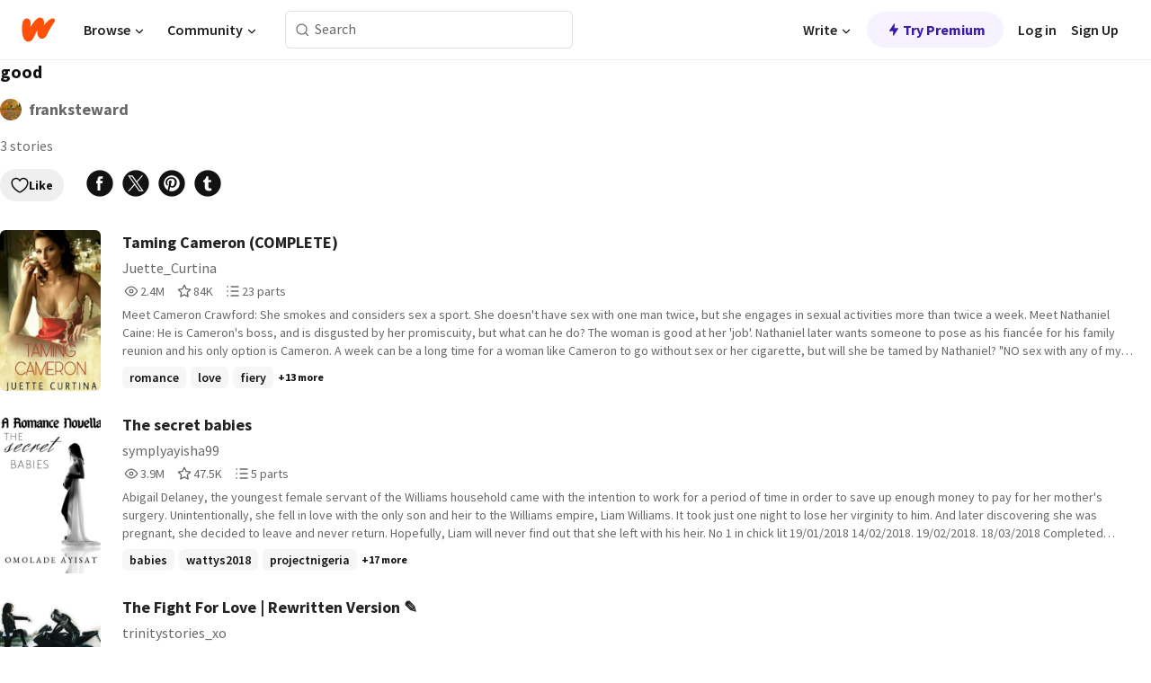

--- FILE ---
content_type: text/html; charset=utf-8
request_url: https://embed.wattpad.com/list/1068840452-good
body_size: 14940
content:
<!DOCTYPE html><html lang="en-US" dir="ltr"><head><meta charSet="utf-8"/><meta name="viewport" content="width=device-width,initial-scale=1"/><meta name="description" content="Wattpad connects a global community of millions of readers and writers through the power of story"/><title>good - franksteward - Wattpad</title><link rel="canonical" href="https://www.wattpad.com/list/1068840452-good"/><link rel="stylesheet" href="/wp-web-assets/build/css-bundle-XRWA6G57.css"/><link rel="preload" as="font" href="/wp-web-assets/fonts/Source_Sans_Pro/SourceSansPro-Regular.ttf" crossorigin="anonymous"/><link rel="preload" as="font" href="/wp-web-assets/fonts/Source_Sans_Pro/SourceSansPro-SemiBold.ttf" crossorigin="anonymous"/><link rel="stylesheet" href="/wp-web-assets/build/_assets/fonts-XNHMJ6ZM.css"/><link rel="stylesheet" href="/wp-web-assets/build/_assets/tokens-2GVK43A7.css"/><link rel="stylesheet" href="/wp-web-assets/build/_assets/main-DSV46NGO.css"/><link rel="stylesheet" href="/wp-web-assets/build/_assets/react-tooltip-HIHMAPNF.css"/><link rel="stylesheet" href="/wp-web-assets/build/_assets/splide.min-AQNS3YPQ.css"/><script type="text/javascript">window.dataLayer=[];</script><script>window.wattpad={"userCountryCode":"US","testGroups":{"SPECIAL_AD_EXEMPT":false,"USE_IMAGE_MOD":false,"GDPR_ADS_EXPERIENCE":false,"USE_33ACROSS":false,"EXCLUDE_PREBID_PARTNERS":false,"DELAY_ADS":false,"PREBID_BETA":false,"USE_KEVEL":true,"USE_AFP":false,"ADS_IN_WATTPAD_ORIGINALS":true,"IS_IN_MATURE_GATING":false,"IS_SERIES_REDESIGN":true,"IS_FREE_ORIGINALS_EXPERIMENT":true,"IS_WATTYS_SHORTLIST":false,"IS_WRITER_STORY_NEW_MIGRATION":false,"USE_ADS_ELIGIBILITY":true,"IS_PROMOTED_READING_LIST":true,"IS_NEW_UPDATES_PAGE":false,"IS_IN_CHECK_ADS_READINESS":false,"IS_SOCIAL_FEED":false,"IS_STORY_PAGE_REDESIGN":false},"currentUser":null,"deviceType":"desktop","revision":"7576f6ad40e750c02302ecfc3f1cca67fc416156","categoryList":{"0":"genre-uncategorized","1":"genre-teen-fiction","2":"genre-poetry","3":"genre-fantasy","4":"genre-romance","5":"genre-science-fiction","6":"genre-fanfiction","7":"genre-humor","8":"genre-mystery-thriller","9":"genre-horror","10":"genre-classics","11":"genre-adventure","12":"genre-paranormal","13":"genre-spiritual","14":"genre-action","16":"genre-non-fiction","17":"genre-short-stories","18":"genre-vampire","19":"genre-random","21":"genre-general-fiction","22":"genre-werewolf","23":"genre-historical-fiction","24":"genre-chick-lit"},"isWpWeb":true,"afpConfig":{"hostAccountId":"pub-9506570645588245"},"canvaApiKey":"gpJZaH8RjnukEBMR5tYrmnsY"}</script><script src="https://accounts.google.com/gsi/client" async="" defer=""></script></head><body class="theme-6"><noscript><iframe src="//www.googletagmanager.com/ns.html?id=GTM-WD9JLB" height="0" width="0" style="display:none;visibility:hidden" title="Needed for jsx-Ally complaint" aria-hidden="true"></iframe></noscript><div id="g_id_onload" data-client_id="819350800788-s42oc45ge5shd8hkimbj2broh7l6j7h6.apps.googleusercontent.com" data-login_uri="https://www.wattpad.com/auth/google-auth?nextUrl=%2Flist%2F1068840452-good" data-is_one_tap="true" data-cancel_on_tap_outside="false" data-use_fedcm_for_prompt="true"></div><div><header class="_07XRA oUExN"><nav class="gMmKF"><ul class="sGq-H"><li class="Gzeg3"><a class="zIi3k" href="https://www.wattpad.com" title="Wattpad Home" aria-label="Home"><img class="At9TR" src="/wp-web-assets/images/wattpad-logo.svg" alt="Wattpad Logo" data-testid="wp-logo-orange"/></a></li><li class="NkmE9 jDGZF"><div id="discover-dropdown" class="avnzx false KE7WT" data-testid="discover-dropdown"><button class="DMdhq OCdPW">Browse<img class="S1mMa" src="/wp-web-assets/images/wp-chevron-down.svg" alt="" data-testid="wp_chevron_down"/></button></div></li><li class="NkmE9"><div id="community-dropdown" class="avnzx false KE7WT" data-testid="community-dropdown"><button class="DMdhq OCdPW">Community<img class="S1mMa" src="/wp-web-assets/images/wp-chevron-down.svg" alt="" data-testid="wp_chevron_down"/></button></div></li></ul></nav><div class="lXfdp gMmKF"><div class="wDLq1"><form class="VOZUu" action="/getmobile" method="post" role="search" name="search"><button class="_8r2SK U-dRJ" type="submit" aria-label="Search"><svg xmlns="http://www.w3.org/2000/svg" width="15" height="15" viewBox="0 0 15 15" fill="none"><path fill-rule="evenodd" clip-rule="evenodd" d="M1.5999 6.49844C1.5999 3.79224 3.79371 1.59844 6.4999 1.59844C9.2061 1.59844 11.3999 3.79224 11.3999 6.49844C11.3999 9.20463 9.2061 11.3984 6.4999 11.3984C3.79371 11.3984 1.5999 9.20463 1.5999 6.49844ZM6.4999 0.398438C3.13097 0.398438 0.399902 3.1295 0.399902 6.49844C0.399902 9.86737 3.13097 12.5984 6.4999 12.5984C7.99441 12.5984 9.36338 12.061 10.4241 11.1688C10.4515 11.2618 10.5019 11.3494 10.5752 11.4227L13.0501 13.8976C13.2844 14.1319 13.6643 14.1319 13.8986 13.8976C14.133 13.6633 14.133 13.2834 13.8986 13.0491L11.4238 10.5742C11.3504 10.5008 11.2629 10.4505 11.1699 10.423C12.0623 9.36227 12.5999 7.99313 12.5999 6.49844C12.5999 3.1295 9.86884 0.398438 6.4999 0.398438Z" fill="#121212" fill-opacity="0.64"></path></svg></button><input class="_6Hiiv" type="text" placeholder="Search" name="query" autoComplete="off"/></form></div></div><div class="ZFD-B gMmKF"><ul class="sGq-H"><li class="NkmE9 oAArJ"><div id="writer-opportunities-dropdown" class="avnzx false KE7WT" data-testid="writer-opportunities-dropdown"><button class="DMdhq OCdPW">Write<img class="S1mMa" src="/wp-web-assets/images/wp-chevron-down.svg" alt="" data-testid="wp_chevron_down"/></button></div></li><li class="oAArJ"><button class="_5FXgC"><span class="ahwLl"><svg xmlns="http://www.w3.org/2000/svg" width="20" height="20" viewBox="0 0 20 20" fill="none"><path d="M9.38562 11.778L8.95363 16.0545C8.89557 16.6292 9.64434 16.8996 9.96699 16.4205L14.9043 9.08896C15.1528 8.72003 14.8884 8.2233 14.4436 8.2233H10.6144L11.0464 3.94683C11.1044 3.37214 10.3557 3.10166 10.033 3.58077L5.09567 10.9123C4.84721 11.2813 5.11159 11.778 5.55639 11.778H9.38562Z" fill="var(--ds-base-2-60)"></path></svg></span>Try Premium</button></li></ul><div class="YJeR-"><ul class="At9TR sGq-H"><li class="T7-fP NkmE9"><button class="Rer7C transparent-button iUT2X">Log in</button></li><li class="NkmE9"><button class="Rer7C transparent-button iUT2X">Sign Up</button></li></ul><a href="https://www.wattpad.com/login" rel="noopener noreferrer" class="ab56F"><button class="undefined "><svg width="16" height="16" viewBox="0 0 24 24" fill="none" stroke="#6f6f6f" stroke-width="2" aria-hidden="true" stroke-linecap="round" stroke-linejoin="round"><path d="M20 21v-2a4 4 0 0 0-4-4H8a4 4 0 0 0-4 4v2"></path><circle cx="12" cy="7" r="4"></circle></svg></button></a></div></div><nav data-testid="mobile-header" class="LGHtv"><div class="LMr2z"><a class="_6tefj" href="https://www.wattpad.com" aria-label="Home"><img class="zIi3k" width="32" height="25" src="/wp-web-assets/images/wattpad-logo.svg" alt="Wattpad Logo" data-testid="logo"/></a><a class="_6tefj" href="https://www.wattpad.com/search" data-testid="search" aria-label="Search"><img src="/wp-web-assets/images/wp-search.svg" alt=""/></a></div></nav></header></div><div class="n1Do5"><div class="_2-Zv7">good</div><div class="Sz3nA LLtL-"><a href="https://www.wattpad.com/user/franksteward" aria-label=""><img src="https://img.wattpad.com/useravatar/5.128.jpg" aria-hidden="true" alt="" class="avatar__Ygp0_ avatar_sm__zq5iO"/></a><div class="af6dp Cy03Z"><a href="https://www.wattpad.com/user/franksteward" aria-label="by franksteward. Tap to go to the author&#x27;s profile page." class="_--yhp">franksteward</a></div></div><div class="_4qyxS">3 stories</div><div class="cF7pv"><div class="-ti8G"><div class="OklIS"><button class="button__Y70Pw tertiary-variant__Y9kWU alert-accent__i1c5g small-size__XHtfM with-padding__cVt72"><span class="background-overlay__mCEaX"></span><span class="icon__p6RRK"><svg width="20" height="20" xmlns="http://www.w3.org/2000/svg" viewBox="0 0 24 24" fill="none" role="img" aria-labelledby="" aria-hidden="false"><title id="">WpLike</title><path fill-rule="evenodd" clip-rule="evenodd" d="M6.99998 3.9001C4.46346 3.9001 2.39998 5.99316 2.39998 8.5001C2.39998 9.9193 2.57384 11.0955 3.10042 12.2888C3.63213 13.4937 4.55118 14.7785 6.13637 16.3637C7.7028 17.9301 9.26385 19.0106 10.4298 19.6977C11.0123 20.0409 11.4943 20.2849 11.8266 20.4414C11.89 20.4713 11.9479 20.498 12 20.5215C12.0521 20.498 12.11 20.4713 12.1734 20.4414C12.5056 20.2849 12.9877 20.0409 13.5701 19.6977C14.7361 19.0106 16.2972 17.9301 17.8636 16.3637C19.4488 14.7785 20.3678 13.4937 20.8995 12.2888C21.4261 11.0955 21.6 9.9193 21.6 8.5001C21.6 5.99316 19.5365 3.9001 17 3.9001C15.1458 3.9001 13.546 4.99717 12.8177 6.58149C12.6709 6.90092 12.3515 7.10561 12 7.10561C11.6484 7.10561 11.3291 6.90092 11.1822 6.58149C10.454 4.99717 8.85416 3.9001 6.99998 3.9001ZM12 21.5001C11.6785 22.3407 11.678 22.3405 11.678 22.3405L11.6761 22.3398L11.6725 22.3384L11.6619 22.3343L11.6267 22.3203C11.5973 22.3084 11.5558 22.2914 11.5032 22.2691C11.3979 22.2245 11.2478 22.1586 11.0593 22.0697C10.6824 21.8921 10.1509 21.6226 9.51601 21.2484C8.24731 20.5008 6.55836 19.3313 4.86358 17.6365C3.18756 15.9605 2.10662 14.4953 1.45363 13.0155C0.795504 11.5241 0.599976 10.0809 0.599976 8.5001C0.599976 5.00704 3.46137 2.1001 6.99998 2.1001C9.02421 2.1001 10.8278 3.03984 12 4.50498C13.1722 3.03984 14.9757 2.1001 17 2.1001C20.5386 2.1001 23.4 5.00704 23.4 8.5001C23.4 10.0809 23.2044 11.5241 22.5463 13.0155C21.8933 14.4953 20.8124 15.9605 19.1364 17.6365C17.4416 19.3313 15.7526 20.5008 14.4839 21.2484C13.849 21.6226 13.3176 21.8921 12.9406 22.0697C12.7521 22.1586 12.602 22.2245 12.4968 22.2691C12.4441 22.2914 12.4027 22.3084 12.3732 22.3203L12.3381 22.3343L12.3274 22.3384L12.3239 22.3398L12.3225 22.3403C12.3225 22.3403 12.3215 22.3407 12 21.5001ZM12 21.5001L12.3215 22.3407C12.1145 22.4199 11.885 22.4197 11.678 22.3405L12 21.5001Z" fill="#121212"></path></svg></span>Like</button></div><div><a class="QVltl" data-gtm-action="share:facebook" rel="nofollow noreferrer" target="_blank" href="https://www.facebook.com/sharer.php?u=https%3A%2F%2Fwww.wattpad.com%2Flist%2F1068840452-good%3Futm_source%3Dweb%26utm_medium%3Dfacebook%26utm_content%3Dshare_readinglist%26wp_page%3D1068840452" data-share-channel="facebook"><svg width="32" height="32" fill="none" xmlns="http://www.w3.org/2000/svg" viewBox="0 0 24 24" role="img" aria-labelledby="" aria-hidden="false"><title id="">WpFacebook</title><path fill-rule="evenodd" clip-rule="evenodd" d="M23 12c0 6.075-4.925 11-11 11S1 18.075 1 12 5.925 1 12 1s11 4.925 11 11ZM12.411 9.85h2.007l-.263 2.23h-1.744v5.946h-2.23v-5.947H9.068V9.85h1.115V8.62c0-.973.351-2.487 2.405-2.487h1.831v2h-1.344c-.217 0-.663.108-.663.595V9.85Z" fill="#121212"></path></svg></a><a class="QVltl" data-gtm-action="share:twitter" rel="nofollow noreferrer" target="_blank" href="https://twitter.com/intent/tweet?text=good+-+A+reading+list+by+franksteward+%23wattpad&amp;url=https%3A%2F%2Fwww.wattpad.com%2Flist%2F1068840452-good%3Futm_source%3Dweb%26utm_medium%3Dtwitter%26utm_content%3Dshare_readinglist" data-share-channel="twitter"><svg width="32" height="32" fill="none" xmlns="http://www.w3.org/2000/svg" viewBox="0 0 24 24" role="img" aria-labelledby="" aria-hidden="false"><title id="">WpXTwitter</title><path d="M8.82193 6.34673H7.06043L15.169 17.7057H16.9309L8.82193 6.34673Z" fill="#121212"></path><path d="M12 23C18.0751 23 23 18.0751 23 12C23 5.92487 18.0751 1 12 1C5.92487 1 1 5.92487 1 12C1 18.0751 5.92487 23 12 23ZM18.0784 5.5L13.238 11.0098L18.5 18.5108H14.6286L11.0839 13.4586L6.6466 18.5108H5.5L10.5756 12.7336L5.5 5.5H9.3714L12.7271 10.2831L16.9318 5.5H18.0784Z" fill="#121212"></path></svg></a><a class="QVltl" data-gtm-action="share:pinterest" rel="nofollow noreferrer" target="_blank" href="https://www.pinterest.com/pin/create/button/?media=https%3A%2F%2Fimg.wattpad.com%2Fccover%2F1068840452-300-363945.png%3Fv%3D2&amp;description=good+-+A+reading+list+by+franksteward&amp;url=https%3A%2F%2Fwww.wattpad.com%2Flist%2F1068840452-good%3Futm_source%3Dweb%26utm_medium%3Dpinterest%26utm_content%3Dshare_readinglist%26wp_page%3D1068840452" data-share-channel="pinterest"><svg width="32" height="32" fill="none" xmlns="http://www.w3.org/2000/svg" viewBox="0 0 24 24" role="img" aria-labelledby="" aria-hidden="false"><title id="">WpPinterest</title><path d="M12 23c6.075 0 11-4.925 11-11S18.075 1 12 1 1 5.925 1 12s4.925 11 11 11Zm0-4.4c-.823 0-1.612-.15-2.339-.426.24-.452.512-1.097.632-1.53.085-.31.487-1.908.487-1.908.242.459.947.864 1.697.864 2.232 0 3.745-2.033 3.745-4.757 0-2.058-1.744-3.976-4.394-3.976-3.3 0-4.961 2.365-4.961 4.336 0 1.194.45 2.257 1.42 2.652.16.065.302.002.349-.173l.048-.193.093-.365c.046-.175.028-.235-.1-.386-.28-.33-.457-.758-.457-1.362 0-1.754 1.312-3.324 3.417-3.324 1.864 0 2.89 1.139 2.89 2.66 0 2.001-.887 3.69-2.202 3.69-.727 0-1.27-.6-1.096-1.337.075-.318.176-.645.275-.963.173-.562.338-1.095.338-1.5 0-.567-.305-1.042-.937-1.042-.742 0-1.338.767-1.338 1.796 0 .657.22 1.098.22 1.098s-.758 3.22-.892 3.784c-.083.352-.084 1.009-.07 1.55A6.6 6.6 0 1 1 12 18.6Z" fill="#121212"></path></svg></a><a class="QVltl" data-gtm-action="share:tumblr" rel="nofollow noreferrer" target="_blank" href="https://tumblr.com/widgets/share/tool?posttype=photo&amp;content=https%3A%2F%2Fimg.wattpad.com%2Fccover%2F1068840452-300-363945.png%3Fv%3D2&amp;caption=Check+out+this+reading+list+%3Cb%3Egood%3C%2Fb%3E+on+Wattpad+https%3A%2F%2Fwww.wattpad.com%2Flist%2F1068840452-good%3Futm_source%3Dweb%26utm_medium%3Dtumblr%26utm_content%3Dshare_readinglist%26wp_page%3D1068840452&amp;tags=books%2Camreading%2Cwattpad&amp;canonicalUrl=https%3A%2F%2Fwww.wattpad.com%2Flist%2F1068840452-good&amp;clickthroughUrl=https%3A%2F%2Fwww.wattpad.com%2Flist%2F1068840452-good%3Futm_source%3Dweb%26utm_medium%3Dtumblr%26utm_content%3Dshare_readinglist%26wp_page%3D1068840452" data-share-channel="tumblr" data-share-url="https%3A%2F%2Ftumblr.com%2Fwidgets%2Fshare%2Ftool%3Fposttype%3Dphoto%26content%3Dhttps%3A%2F%2Fimg.wattpad.com%2Fccover%2F1068840452-300-363945.png%3Fv%3D2%26tags%3Dbooks%2Camreading%2Cwattpad%26canonicalUrl%3Dhttps%3A%2F%2Fwww.wattpad.com%2Flist%2F1068840452-good%3Futm_source%3Dweb%26utm_medium%3Dtumblr%26utm_content%3Dshare_readinglist%26wp_page%3D1068840452" data-url="https%3A%2F%2Fwww.wattpad.com%2Flist%2F1068840452-good%3Futm_source%3Dweb%26utm_medium%3Dtumblr%26utm_content%3Dshare_readinglist%26wp_page%3D1068840452" data-share-text="Check out this reading list &lt;b&gt;good&lt;/b&gt; on Wattpad https://www.wattpad.com/list/1068840452-good?utm_source=web&amp;utm_medium=tumblr&amp;utm_content=share_readinglist&amp;wp_page=1068840452" data-share-content="share_readinglist"><svg width="32" height="32" fill="none" xmlns="http://www.w3.org/2000/svg" viewBox="0 0 24 24" role="img" aria-labelledby="" aria-hidden="false"><title id="">WpTumblr</title><path d="M23 12c0 6.075-4.925 11-11 11S1 18.075 1 12 5.925 1 12 1s11 4.925 11 11Zm-10.398 2.9V11.09h2.287V9.183h-2.287v-3.05h-1.905c0 1.716-1.606 3.355-2.364 3.355v1.524h1.22v4.04c0 1.347.548 3.279 3.633 3.279 1.191 0 2.16-.627 2.16-.686l-.609-1.753s-.407.224-.931.224c-.834 0-1.204-.43-1.204-1.216Z" fill="#121212"></path></svg></a></div></div></div><div class="XG5TZ"><div id="scroll-div" class="JLdEY"><div><div class="hMjEl"><div class="sjEcX"><div class="gbXNH"><a class="HsS0N" href="https://www.wattpad.com/story/57054724-taming-cameron-complete"><div class="_2Bg8X"><div class="coverWrapper__t2Ve8" data-testid="cover"><img class="cover__BlyZa flexible__bq0Qp" src="https://img.wattpad.com/cover/57054724-256-k219968.jpg" alt="Taming Cameron (COMPLETE) by Juette_Curtina" srcSet="https://img.wattpad.com/cover/57054724-288-k219968.jpg 1x, https://img.wattpad.com/cover/57054724-416-k219968.jpg 1.5x, https://img.wattpad.com/cover/57054724-512-k219968.jpg 2x" data-testid="image"/></div></div></a></div><div class="pyTju"><div class="JFhNJ"><a class="HsS0N" href="https://www.wattpad.com/story/57054724-taming-cameron-complete"><div class="MF8XD">Taming Cameron (COMPLETE)</div></a></div><a class="HsS0N" href="https://www.wattpad.com/user/Juette_Curtina"><div class="CS12a">Juette_Curtina</div></a><div class="zxDQP" data-testid="story-stats"><ul class="n0iXe bheBj"><li class="_0jt-y ViutA"><div class="uG9U1"><svg width="16" height="16" fill="none" xmlns="http://www.w3.org/2000/svg" viewBox="0 0 24 24" role="img" aria-labelledby="" aria-hidden="false"><title id="">WpView</title><path d="M1.82 10.357c-.353.545-.594.975-.723 1.233a.916.916 0 0 0 0 .82c.129.258.37.688.723 1.233a18.78 18.78 0 0 0 2.063 2.65C6.19 18.754 8.902 20.25 12 20.25c3.098 0 5.81-1.497 8.117-3.956a18.784 18.784 0 0 0 2.063-2.65c.352-.546.594-.976.723-1.234a.916.916 0 0 0 0-.82c-.129-.258-.37-.688-.723-1.233a18.786 18.786 0 0 0-2.063-2.65C17.81 5.246 15.098 3.75 12 3.75c-3.098 0-5.81 1.496-8.117 3.956a18.782 18.782 0 0 0-2.063 2.65Zm3.4 4.683A16.969 16.969 0 0 1 2.963 12a16.97 16.97 0 0 1 2.259-3.04C7.21 6.837 9.484 5.585 12 5.585c2.517 0 4.788 1.253 6.78 3.377A16.973 16.973 0 0 1 21.037 12a16.97 16.97 0 0 1-2.259 3.04c-1.99 2.122-4.262 3.376-6.779 3.376-2.516 0-4.788-1.254-6.78-3.377Z" fill="#121212"></path><path d="M8.333 12a3.667 3.667 0 1 0 7.334 0 3.667 3.667 0 0 0-7.334 0Zm5.5 0a1.833 1.833 0 1 1-3.666 0 1.833 1.833 0 0 1 3.666 0Z" fill="#121212"></path></svg></div><span class="sr-only">Reads 2,475,195</span><div class="stats-value"><div aria-hidden="true" data-testid="stats-value-container"><span class="sr-only">2,475,195</span><span class="_5TZHL cBfL0" aria-hidden="true" data-testid="stats-value">2.4M</span></div></div></li><li class="_0jt-y ViutA"><div class="uG9U1"><svg width="16" height="16" fill="none" xmlns="http://www.w3.org/2000/svg" viewBox="0 0 24 24" role="img" aria-labelledby="" aria-hidden="false"><title id="">WpVote</title><path d="M9.807 8.703a1 1 0 0 1-.752.547l-4.907.717 3.55 3.457a1 1 0 0 1 .288.885l-.838 4.883 4.386-2.307a1 1 0 0 1 .931 0l4.387 2.307-.838-4.883a1 1 0 0 1 .288-.885l3.55-3.457-4.907-.717a1 1 0 0 1-.752-.547L12 4.259 9.807 8.703ZM8.246 7.347l2.857-5.79a1 1 0 0 1 1.794 0l2.857 5.79 6.39.934a1 1 0 0 1 .554 1.705l-4.624 4.503 1.091 6.362a1 1 0 0 1-1.45 1.054L12 18.9l-5.715 3.005a1 1 0 0 1-1.45-1.054l1.09-6.361-4.623-4.504a1 1 0 0 1 .553-1.705l6.39-.934Z" fill="#121212"></path></svg></div><span class="sr-only">Votes 84,057</span><div class="stats-value"><div aria-hidden="true" data-testid="stats-value-container"><span class="sr-only">84,057</span><span class="_5TZHL cBfL0" aria-hidden="true" data-testid="stats-value">84K</span></div></div></li><li class="_0jt-y ViutA"><div class="uG9U1"><svg width="16" height="16" fill="none" xmlns="http://www.w3.org/2000/svg" viewBox="0 0 24 24" role="img" aria-labelledby="" aria-hidden="false"><title id="">WpPart</title><path d="M8.25 4.5c0 .69.56 1.25 1.25 1.25h11.25a1.25 1.25 0 1 0 0-2.5H9.5c-.69 0-1.25.56-1.25 1.25ZM3.25 5.75a1.25 1.25 0 1 0 0-2.5 1.25 1.25 0 0 0 0 2.5ZM4.5 12A1.25 1.25 0 1 1 2 12a1.25 1.25 0 0 1 2.5 0ZM4.5 19.5a1.25 1.25 0 1 1-2.5 0 1.25 1.25 0 0 1 2.5 0ZM8.25 12c0 .69.56 1.25 1.25 1.25h11.25a1.25 1.25 0 1 0 0-2.5H9.5c-.69 0-1.25.56-1.25 1.25ZM9.5 20.75a1.25 1.25 0 1 1 0-2.5h11.25a1.25 1.25 0 0 1 0 2.5H9.5Z" fill="#121212"></path></svg></div><span class="sr-only">Parts 23</span><div class="stats-value"><div aria-hidden="true" data-testid="stats-value-container"><span class="sr-only">23</span><span class="_5TZHL cBfL0" aria-hidden="true" data-testid="stats-value">23 parts</span></div></div></li></ul></div><div class="RHuBB">Meet Cameron Crawford:

She smokes and considers sex a sport. She doesn&#x27;t have sex with one man twice, but she engages in sexual activities more than twice a week. 

Meet Nathaniel Caine:

He is Cameron&#x27;s boss, and is disgusted by her promiscuity, but what can he do? The woman is good at her &#x27;job&#x27;. Nathaniel later wants someone to pose as his fiancée for his family reunion and his only option is Cameron.

A week can be a long time for a woman like Cameron to go without sex or her cigarette, but will she be tamed by Nathaniel?

 &quot;NO sex with any of my family members, and if you ruin the plan, you won&#x27;t get paid.&quot; Nate smiled wickedly.
Cameron cocked a brow and smiled &quot;What about sex with you?&quot;.

Find out more in &quot;Taming Cameron 

Highest rank: #17 in short story!</div><div class="-pwvK"><div class="-GazY" data-testid="tag-meta"><ul class="l4JT9"><li><a class="no-text-decoration-on-focus no-text-decoration-on-hover pill__pziVI light-variant__fymht default-size__BJ5Po default-accent__YcamO square-shape__V66Yy clickable__llABU gap-for-default-pill__d6nVx" href="https://www.wattpad.com/stories/romance"><span class="typography-label-small-semi">romance</span></a></li><li><a class="no-text-decoration-on-focus no-text-decoration-on-hover pill__pziVI light-variant__fymht default-size__BJ5Po default-accent__YcamO square-shape__V66Yy clickable__llABU gap-for-default-pill__d6nVx" href="https://www.wattpad.com/stories/love"><span class="typography-label-small-semi">love</span></a></li><li><a class="no-text-decoration-on-focus no-text-decoration-on-hover pill__pziVI light-variant__fymht default-size__BJ5Po default-accent__YcamO square-shape__V66Yy clickable__llABU gap-for-default-pill__d6nVx" href="https://www.wattpad.com/stories/fiery"><span class="typography-label-small-semi">fiery</span></a></li></ul><span class="Oo0fc xQ7tD">+13 more</span></div></div></div></div></div><div class="hMjEl"><div class="sjEcX"><div class="gbXNH"><a class="HsS0N" href="https://www.wattpad.com/story/124550685-the-secret-babies"><div class="_2Bg8X"><div class="coverWrapper__t2Ve8" data-testid="cover"><img class="cover__BlyZa flexible__bq0Qp" src="https://img.wattpad.com/cover/124550685-256-k176391.jpg" alt="The secret babies  by symplyayisha99" srcSet="https://img.wattpad.com/cover/124550685-288-k176391.jpg 1x, https://img.wattpad.com/cover/124550685-416-k176391.jpg 1.5x, https://img.wattpad.com/cover/124550685-512-k176391.jpg 2x" data-testid="image"/></div></div></a></div><div class="pyTju"><div class="JFhNJ"><a class="HsS0N" href="https://www.wattpad.com/story/124550685-the-secret-babies"><div class="MF8XD">The secret babies </div></a></div><a class="HsS0N" href="https://www.wattpad.com/user/symplyayisha99"><div class="CS12a">symplyayisha99</div></a><div class="zxDQP" data-testid="story-stats"><ul class="n0iXe bheBj"><li class="_0jt-y ViutA"><div class="uG9U1"><svg width="16" height="16" fill="none" xmlns="http://www.w3.org/2000/svg" viewBox="0 0 24 24" role="img" aria-labelledby="" aria-hidden="false"><title id="">WpView</title><path d="M1.82 10.357c-.353.545-.594.975-.723 1.233a.916.916 0 0 0 0 .82c.129.258.37.688.723 1.233a18.78 18.78 0 0 0 2.063 2.65C6.19 18.754 8.902 20.25 12 20.25c3.098 0 5.81-1.497 8.117-3.956a18.784 18.784 0 0 0 2.063-2.65c.352-.546.594-.976.723-1.234a.916.916 0 0 0 0-.82c-.129-.258-.37-.688-.723-1.233a18.786 18.786 0 0 0-2.063-2.65C17.81 5.246 15.098 3.75 12 3.75c-3.098 0-5.81 1.496-8.117 3.956a18.782 18.782 0 0 0-2.063 2.65Zm3.4 4.683A16.969 16.969 0 0 1 2.963 12a16.97 16.97 0 0 1 2.259-3.04C7.21 6.837 9.484 5.585 12 5.585c2.517 0 4.788 1.253 6.78 3.377A16.973 16.973 0 0 1 21.037 12a16.97 16.97 0 0 1-2.259 3.04c-1.99 2.122-4.262 3.376-6.779 3.376-2.516 0-4.788-1.254-6.78-3.377Z" fill="#121212"></path><path d="M8.333 12a3.667 3.667 0 1 0 7.334 0 3.667 3.667 0 0 0-7.334 0Zm5.5 0a1.833 1.833 0 1 1-3.666 0 1.833 1.833 0 0 1 3.666 0Z" fill="#121212"></path></svg></div><span class="sr-only">Reads 3,986,737</span><div class="stats-value"><div aria-hidden="true" data-testid="stats-value-container"><span class="sr-only">3,986,737</span><span class="_5TZHL cBfL0" aria-hidden="true" data-testid="stats-value">3.9M</span></div></div></li><li class="_0jt-y ViutA"><div class="uG9U1"><svg width="16" height="16" fill="none" xmlns="http://www.w3.org/2000/svg" viewBox="0 0 24 24" role="img" aria-labelledby="" aria-hidden="false"><title id="">WpVote</title><path d="M9.807 8.703a1 1 0 0 1-.752.547l-4.907.717 3.55 3.457a1 1 0 0 1 .288.885l-.838 4.883 4.386-2.307a1 1 0 0 1 .931 0l4.387 2.307-.838-4.883a1 1 0 0 1 .288-.885l3.55-3.457-4.907-.717a1 1 0 0 1-.752-.547L12 4.259 9.807 8.703ZM8.246 7.347l2.857-5.79a1 1 0 0 1 1.794 0l2.857 5.79 6.39.934a1 1 0 0 1 .554 1.705l-4.624 4.503 1.091 6.362a1 1 0 0 1-1.45 1.054L12 18.9l-5.715 3.005a1 1 0 0 1-1.45-1.054l1.09-6.361-4.623-4.504a1 1 0 0 1 .553-1.705l6.39-.934Z" fill="#121212"></path></svg></div><span class="sr-only">Votes 47,509</span><div class="stats-value"><div aria-hidden="true" data-testid="stats-value-container"><span class="sr-only">47,509</span><span class="_5TZHL cBfL0" aria-hidden="true" data-testid="stats-value">47.5K</span></div></div></li><li class="_0jt-y ViutA"><div class="uG9U1"><svg width="16" height="16" fill="none" xmlns="http://www.w3.org/2000/svg" viewBox="0 0 24 24" role="img" aria-labelledby="" aria-hidden="false"><title id="">WpPart</title><path d="M8.25 4.5c0 .69.56 1.25 1.25 1.25h11.25a1.25 1.25 0 1 0 0-2.5H9.5c-.69 0-1.25.56-1.25 1.25ZM3.25 5.75a1.25 1.25 0 1 0 0-2.5 1.25 1.25 0 0 0 0 2.5ZM4.5 12A1.25 1.25 0 1 1 2 12a1.25 1.25 0 0 1 2.5 0ZM4.5 19.5a1.25 1.25 0 1 1-2.5 0 1.25 1.25 0 0 1 2.5 0ZM8.25 12c0 .69.56 1.25 1.25 1.25h11.25a1.25 1.25 0 1 0 0-2.5H9.5c-.69 0-1.25.56-1.25 1.25ZM9.5 20.75a1.25 1.25 0 1 1 0-2.5h11.25a1.25 1.25 0 0 1 0 2.5H9.5Z" fill="#121212"></path></svg></div><span class="sr-only">Parts 5</span><div class="stats-value"><div aria-hidden="true" data-testid="stats-value-container"><span class="sr-only">5</span><span class="_5TZHL cBfL0" aria-hidden="true" data-testid="stats-value">5 parts</span></div></div></li></ul></div><div class="RHuBB">Abigail Delaney, the youngest female servant of the Williams household came with the intention to work for a period of time in order to save up enough money to pay for her mother&#x27;s surgery. 
Unintentionally, she fell in love with the only son and heir to the Williams empire, Liam Williams.
It took just one night to lose her virginity to him. And later discovering she was pregnant, she decided to leave and never return. Hopefully, Liam will never find out that she left with his heir. 

No 1 in chick lit 19/01/2018
14/02/2018.
19/02/2018.
18/03/2018
Completed 11/11/2017

1 in short story 11/05/2018</div><div class="-pwvK"><div class="-GazY" data-testid="tag-meta"><ul class="l4JT9"><li><a class="no-text-decoration-on-focus no-text-decoration-on-hover pill__pziVI light-variant__fymht default-size__BJ5Po default-accent__YcamO square-shape__V66Yy clickable__llABU gap-for-default-pill__d6nVx" href="https://www.wattpad.com/stories/babies"><span class="typography-label-small-semi">babies</span></a></li><li><a class="no-text-decoration-on-focus no-text-decoration-on-hover pill__pziVI light-variant__fymht default-size__BJ5Po default-accent__YcamO square-shape__V66Yy clickable__llABU gap-for-default-pill__d6nVx" href="https://www.wattpad.com/stories/wattys2018"><span class="typography-label-small-semi">wattys2018</span></a></li><li><a class="no-text-decoration-on-focus no-text-decoration-on-hover pill__pziVI light-variant__fymht default-size__BJ5Po default-accent__YcamO square-shape__V66Yy clickable__llABU gap-for-default-pill__d6nVx" href="https://www.wattpad.com/stories/projectnigeria"><span class="typography-label-small-semi">projectnigeria</span></a></li></ul><span class="Oo0fc xQ7tD">+17 more</span></div></div></div></div></div><div class="hMjEl"><div class="sjEcX"><div class="gbXNH"><a class="HsS0N" href="https://www.wattpad.com/story/64482590-the-fight-for-love-rewritten-version-%E2%9C%8E"><div class="_2Bg8X"><div class="coverWrapper__t2Ve8" data-testid="cover"><img class="cover__BlyZa flexible__bq0Qp" src="https://img.wattpad.com/cover/64482590-256-k61881.jpg" alt="The Fight For Love | Rewritten Version ✎ by trinitystories_xo" srcSet="https://img.wattpad.com/cover/64482590-288-k61881.jpg 1x, https://img.wattpad.com/cover/64482590-416-k61881.jpg 1.5x, https://img.wattpad.com/cover/64482590-512-k61881.jpg 2x" data-testid="image"/></div></div></a></div><div class="pyTju"><div class="JFhNJ"><a class="HsS0N" href="https://www.wattpad.com/story/64482590-the-fight-for-love-rewritten-version-%E2%9C%8E"><div class="MF8XD">The Fight For Love | Rewritten Version ✎</div></a></div><a class="HsS0N" href="https://www.wattpad.com/user/trinitystories_xo"><div class="CS12a">trinitystories_xo</div></a><div class="zxDQP" data-testid="story-stats"><ul class="n0iXe bheBj"><li class="_0jt-y ViutA"><div class="uG9U1"><svg width="16" height="16" fill="none" xmlns="http://www.w3.org/2000/svg" viewBox="0 0 24 24" role="img" aria-labelledby="" aria-hidden="false"><title id="">WpView</title><path d="M1.82 10.357c-.353.545-.594.975-.723 1.233a.916.916 0 0 0 0 .82c.129.258.37.688.723 1.233a18.78 18.78 0 0 0 2.063 2.65C6.19 18.754 8.902 20.25 12 20.25c3.098 0 5.81-1.497 8.117-3.956a18.784 18.784 0 0 0 2.063-2.65c.352-.546.594-.976.723-1.234a.916.916 0 0 0 0-.82c-.129-.258-.37-.688-.723-1.233a18.786 18.786 0 0 0-2.063-2.65C17.81 5.246 15.098 3.75 12 3.75c-3.098 0-5.81 1.496-8.117 3.956a18.782 18.782 0 0 0-2.063 2.65Zm3.4 4.683A16.969 16.969 0 0 1 2.963 12a16.97 16.97 0 0 1 2.259-3.04C7.21 6.837 9.484 5.585 12 5.585c2.517 0 4.788 1.253 6.78 3.377A16.973 16.973 0 0 1 21.037 12a16.97 16.97 0 0 1-2.259 3.04c-1.99 2.122-4.262 3.376-6.779 3.376-2.516 0-4.788-1.254-6.78-3.377Z" fill="#121212"></path><path d="M8.333 12a3.667 3.667 0 1 0 7.334 0 3.667 3.667 0 0 0-7.334 0Zm5.5 0a1.833 1.833 0 1 1-3.666 0 1.833 1.833 0 0 1 3.666 0Z" fill="#121212"></path></svg></div><span class="sr-only">Reads 27,995,225</span><div class="stats-value"><div aria-hidden="true" data-testid="stats-value-container"><span class="sr-only">27,995,225</span><span class="_5TZHL cBfL0" aria-hidden="true" data-testid="stats-value">27.9M</span></div></div></li><li class="_0jt-y ViutA"><div class="uG9U1"><svg width="16" height="16" fill="none" xmlns="http://www.w3.org/2000/svg" viewBox="0 0 24 24" role="img" aria-labelledby="" aria-hidden="false"><title id="">WpVote</title><path d="M9.807 8.703a1 1 0 0 1-.752.547l-4.907.717 3.55 3.457a1 1 0 0 1 .288.885l-.838 4.883 4.386-2.307a1 1 0 0 1 .931 0l4.387 2.307-.838-4.883a1 1 0 0 1 .288-.885l3.55-3.457-4.907-.717a1 1 0 0 1-.752-.547L12 4.259 9.807 8.703ZM8.246 7.347l2.857-5.79a1 1 0 0 1 1.794 0l2.857 5.79 6.39.934a1 1 0 0 1 .554 1.705l-4.624 4.503 1.091 6.362a1 1 0 0 1-1.45 1.054L12 18.9l-5.715 3.005a1 1 0 0 1-1.45-1.054l1.09-6.361-4.623-4.504a1 1 0 0 1 .553-1.705l6.39-.934Z" fill="#121212"></path></svg></div><span class="sr-only">Votes 209,646</span><div class="stats-value"><div aria-hidden="true" data-testid="stats-value-container"><span class="sr-only">209,646</span><span class="_5TZHL cBfL0" aria-hidden="true" data-testid="stats-value">209K</span></div></div></li><li class="_0jt-y ViutA"><div class="uG9U1"><svg width="16" height="16" fill="none" xmlns="http://www.w3.org/2000/svg" viewBox="0 0 24 24" role="img" aria-labelledby="" aria-hidden="false"><title id="">WpPart</title><path d="M8.25 4.5c0 .69.56 1.25 1.25 1.25h11.25a1.25 1.25 0 1 0 0-2.5H9.5c-.69 0-1.25.56-1.25 1.25ZM3.25 5.75a1.25 1.25 0 1 0 0-2.5 1.25 1.25 0 0 0 0 2.5ZM4.5 12A1.25 1.25 0 1 1 2 12a1.25 1.25 0 0 1 2.5 0ZM4.5 19.5a1.25 1.25 0 1 1-2.5 0 1.25 1.25 0 0 1 2.5 0ZM8.25 12c0 .69.56 1.25 1.25 1.25h11.25a1.25 1.25 0 1 0 0-2.5H9.5c-.69 0-1.25.56-1.25 1.25ZM9.5 20.75a1.25 1.25 0 1 1 0-2.5h11.25a1.25 1.25 0 0 1 0 2.5H9.5Z" fill="#121212"></path></svg></div><span class="sr-only">Parts 27</span><div class="stats-value"><div aria-hidden="true" data-testid="stats-value-container"><span class="sr-only">27</span><span class="_5TZHL cBfL0" aria-hidden="true" data-testid="stats-value">27 parts</span></div></div></li></ul></div><div class="RHuBB">#1 in Teen Fiction, Action, &amp; New Adult ❤︎

❝Sometimes falling for the enemy is inevitable❞

❤︎ ❤︎ ❤︎

After being betrayed by her only friend, Anastasia Martinez Stone gets thrown into a dangerous world full of fighting, racing, drugs, pain, and death.

The Royal Reapers is the strongest gang in The Underworld, a place only known in the world of the gangs, and it&#x27;s her families business that she stayed away from. Now Ana has joined in and she&#x27;s not there to play games.

Two years later, after the death of her older brother, she returns to the chaotic town that once destroyed her.

Ana&#x27;s plan was to finish senior year at the school that caused her so many problems, without drawing too much attention to herself so that she can keep both of her lives separate... For her own safety.

Nobody is going to know the real her, because she&#x27;s going to have to disguise herself as the girl she used to be.

What happens when she crosses paths with the deadliest street fighter in town, Ryder Grimaldi... Who just so happens to be her fathers worst enemy, the leader of the second strongest gang, The Bronze Demons?

Anastasia&#x27;s life isn&#x27;t easy, especially since there&#x27;s someone who wants her.

The infamous Rueben Slade, ex-member of The Royal Reapers and now, leader of the third strongest gang, The Crimson Ghosts. He&#x27;s always wanted Anastasia all to himself and he&#x27;s willing to do anything to have her, even if that means drugging her into believing she&#x27;s his.

You better buckle up and get ready for the romance, drama, heartbreak, and pain because it&#x27;s heading your way! Only this time, it&#x27;s going to be way more intense than the original book.

Keep reading to follow Anastasia on her journey to fight for love...

❤︎ ❤︎ ❤︎

You can read the COMPLETED original version in another book on my profile!

Votes are inaccurate because not all chapters are published!!</div><div class="-pwvK"><div class="-GazY" data-testid="tag-meta"><ul class="l4JT9"><li><a class="no-text-decoration-on-focus no-text-decoration-on-hover pill__pziVI light-variant__fymht default-size__BJ5Po default-accent__YcamO square-shape__V66Yy clickable__llABU gap-for-default-pill__d6nVx" href="https://www.wattpad.com/stories/lies"><span class="typography-label-small-semi">lies</span></a></li><li><a class="no-text-decoration-on-focus no-text-decoration-on-hover pill__pziVI light-variant__fymht default-size__BJ5Po default-accent__YcamO square-shape__V66Yy clickable__llABU gap-for-default-pill__d6nVx" href="https://www.wattpad.com/stories/teenfiction"><span class="typography-label-small-semi">teenfiction</span></a></li><li><a class="no-text-decoration-on-focus no-text-decoration-on-hover pill__pziVI light-variant__fymht default-size__BJ5Po default-accent__YcamO square-shape__V66Yy clickable__llABU gap-for-default-pill__d6nVx" href="https://www.wattpad.com/stories/badgirl"><span class="typography-label-small-semi">badgirl</span></a></li></ul><span class="Oo0fc xQ7tD">+22 more</span></div></div></div></div></div></div><div></div></div></div></div><footer class="iZ36I qDjr7 s39IA"><span class="A8mR6" aria-label="Social media links"><div class="ZxKcp amTNt"><a href="https://www.facebook.com/wattpad" rel="nofollow noreferrer" target="_blank"><img alt="Facebook" src="/wp-web-assets/images/landing/socials/facebook.svg" title="Facebook"/></a><a href="https://twitter.com/wattpad" rel="nofollow noreferrer" target="_blank"><img alt="Twitter" src="/wp-web-assets/images/landing/socials/twitter.svg" title="Twitter"/></a><a href="https://instagram.com/wattpad/" rel="nofollow noreferrer" target="_blank"><img alt="Instagram" src="/wp-web-assets/images/landing/socials/instagram.svg" title="Instagram"/></a><a href="https://www.youtube.com/user/wattpad" rel="nofollow noreferrer" target="_blank"><img alt="Youtube" src="/wp-web-assets/images/landing/socials/youtube.svg" title="Youtube"/></a><a href="https://www.tiktok.com/@wattpad" rel="nofollow noreferrer" target="_blank"><img alt="Tiktok" src="/wp-web-assets/images/landing/socials/tiktok.svg" title="Tiktok"/></a></div></span><ul class="_8uwp2 OkUB9 -q8He qDjr7 s39IA" aria-label="Wattpad links"><li><a class="AfscZ aHk3J ri8-d" href="https://www.wattpad.com/user/wattpadoriginals">Wattpad Originals</a></li><li><a class="AfscZ aHk3J ri8-d" href="https://www.wattpad.com/premium">Try Premium</a></li><li><a class="AfscZ aHk3J ri8-d" data-discover="true" href="/getmobile">Get the App</a></li><li><button class="AfscZ aHk3J ri8-d">Language</button></li><li><a class="AfscZ aHk3J ri8-d" href="https://www.wattpad.com/writers">Writers</a></li><li class="rfJf5" aria-hidden="true">|</li><li><a class="AfscZ aHk3J ri8-d" href="https://brands.wattpad.com/">Brand Partnerships</a></li><li><a class="AfscZ aHk3J ri8-d" href="https://company.wattpad.com/jobs">Jobs</a></li><li><a class="AfscZ aHk3J ri8-d" href="https://company.wattpad.com/press">Press</a></li></ul><ul class="wC1Wo OkUB9 -q8He qDjr7 s39IA" aria-label="Legal links"><li><a class="mpWmy aHk3J ri8-d" href="https://policies.wattpad.com/terms" rel="nofollow">Terms</a></li><li><a class="mpWmy aHk3J ri8-d" href="https://policies.wattpad.com/privacy" rel="nofollow">Privacy</a></li><li><a class="mpWmy aHk3J ri8-d" href="https://policies.wattpad.com/payment" rel="nofollow">Payment Policy</a></li><li><a class="mpWmy aHk3J ri8-d" href="https://policies.wattpad.com/accessibility" rel="nofollow">Accessibility</a></li><li><a class="mpWmy aHk3J ri8-d" href="https://support.wattpad.com">Help</a></li><li class="VoBC-">© <!-- -->2026<!-- --> Wattpad</li></ul></footer><script>((STORAGE_KEY, restoreKey) => {
    if (!window.history.state || !window.history.state.key) {
      let key = Math.random().toString(32).slice(2);
      window.history.replaceState({
        key
      }, "");
    }
    try {
      let positions = JSON.parse(sessionStorage.getItem(STORAGE_KEY) || "{}");
      let storedY = positions[restoreKey || window.history.state.key];
      if (typeof storedY === "number") {
        window.scrollTo(0, storedY);
      }
    } catch (error) {
      console.error(error);
      sessionStorage.removeItem(STORAGE_KEY);
    }
  })("positions", null)</script><link rel="modulepreload" href="/wp-web-assets/build/manifest-D0A07F6B.js"/><link rel="modulepreload" href="/wp-web-assets/build/entry.client-4X2ZHZ3F.js"/><link rel="modulepreload" href="/wp-web-assets/build/_shared/chunk-VJNZB2TD.js"/><link rel="modulepreload" href="/wp-web-assets/build/_shared/chunk-3H2OJZL7.js"/><link rel="modulepreload" href="/wp-web-assets/build/_shared/chunk-THBZJ4TW.js"/><link rel="modulepreload" href="/wp-web-assets/build/_shared/chunk-NFQRDOF2.js"/><link rel="modulepreload" href="/wp-web-assets/build/_shared/chunk-H535LSQH.js"/><link rel="modulepreload" href="/wp-web-assets/build/_shared/chunk-YQE4DKRM.js"/><link rel="modulepreload" href="/wp-web-assets/build/_shared/chunk-F2IJMOUW.js"/><link rel="modulepreload" href="/wp-web-assets/build/_shared/chunk-C27DB7GQ.js"/><link rel="modulepreload" href="/wp-web-assets/build/_shared/chunk-OOOF62CW.js"/><link rel="modulepreload" href="/wp-web-assets/build/_shared/chunk-2VDG2GLJ.js"/><link rel="modulepreload" href="/wp-web-assets/build/_shared/chunk-HL2MPQR2.js"/><link rel="modulepreload" href="/wp-web-assets/build/_shared/chunk-H6TMV2GI.js"/><link rel="modulepreload" href="/wp-web-assets/build/_shared/chunk-JJSJTXWD.js"/><link rel="modulepreload" href="/wp-web-assets/build/_shared/chunk-EMAZ3O3N.js"/><link rel="modulepreload" href="/wp-web-assets/build/_shared/chunk-2ECT7SEU.js"/><link rel="modulepreload" href="/wp-web-assets/build/_shared/chunk-BW5IKC2G.js"/><link rel="modulepreload" href="/wp-web-assets/build/_shared/chunk-4CCO32DL.js"/><link rel="modulepreload" href="/wp-web-assets/build/_shared/chunk-BDL6CVEE.js"/><link rel="modulepreload" href="/wp-web-assets/build/_shared/chunk-RL6ICU6C.js"/><link rel="modulepreload" href="/wp-web-assets/build/_shared/chunk-YOIGOYZ5.js"/><link rel="modulepreload" href="/wp-web-assets/build/_shared/chunk-P4ZGLVW4.js"/><link rel="modulepreload" href="/wp-web-assets/build/_shared/chunk-ZEFN23NE.js"/><link rel="modulepreload" href="/wp-web-assets/build/_shared/chunk-4USI5IBT.js"/><link rel="modulepreload" href="/wp-web-assets/build/_shared/chunk-4NJOGKYR.js"/><link rel="modulepreload" href="/wp-web-assets/build/_shared/chunk-IHVMX6DY.js"/><link rel="modulepreload" href="/wp-web-assets/build/_shared/chunk-42MT5L2A.js"/><link rel="modulepreload" href="/wp-web-assets/build/_shared/chunk-TORCQSWI.js"/><link rel="modulepreload" href="/wp-web-assets/build/_shared/chunk-KIXCBEZW.js"/><link rel="modulepreload" href="/wp-web-assets/build/_shared/chunk-VUUQH377.js"/><link rel="modulepreload" href="/wp-web-assets/build/_shared/chunk-7GSA6SSL.js"/><link rel="modulepreload" href="/wp-web-assets/build/_shared/chunk-2OLAXILF.js"/><link rel="modulepreload" href="/wp-web-assets/build/_shared/chunk-W3AXATM3.js"/><link rel="modulepreload" href="/wp-web-assets/build/_shared/chunk-WOZQIOIA.js"/><link rel="modulepreload" href="/wp-web-assets/build/_shared/chunk-YAUDKCR4.js"/><link rel="modulepreload" href="/wp-web-assets/build/_shared/chunk-SN5U7IWU.js"/><link rel="modulepreload" href="/wp-web-assets/build/_shared/chunk-YT4BOELI.js"/><link rel="modulepreload" href="/wp-web-assets/build/_shared/chunk-MC3XSA5T.js"/><link rel="modulepreload" href="/wp-web-assets/build/_shared/chunk-V65NJ7IE.js"/><link rel="modulepreload" href="/wp-web-assets/build/_shared/chunk-6F7QPVHC.js"/><link rel="modulepreload" href="/wp-web-assets/build/_shared/chunk-6ZUQLUOS.js"/><link rel="modulepreload" href="/wp-web-assets/build/_shared/chunk-2G7AHW6Y.js"/><link rel="modulepreload" href="/wp-web-assets/build/_shared/chunk-SI4HI7H3.js"/><link rel="modulepreload" href="/wp-web-assets/build/_shared/chunk-XVM4XSK4.js"/><link rel="modulepreload" href="/wp-web-assets/build/_shared/chunk-WRFPJY3T.js"/><link rel="modulepreload" href="/wp-web-assets/build/root-QUSACOGU.js"/><link rel="modulepreload" href="/wp-web-assets/build/_shared/chunk-Z4ONCKAS.js"/><link rel="modulepreload" href="/wp-web-assets/build/_shared/chunk-KZMNNFIH.js"/><link rel="modulepreload" href="/wp-web-assets/build/_shared/chunk-GO457VQC.js"/><link rel="modulepreload" href="/wp-web-assets/build/_shared/chunk-E4KQHUAU.js"/><link rel="modulepreload" href="/wp-web-assets/build/_shared/chunk-ZZ62ENLN.js"/><link rel="modulepreload" href="/wp-web-assets/build/_shared/chunk-XVFUF2QS.js"/><link rel="modulepreload" href="/wp-web-assets/build/_shared/chunk-HG6VKKPY.js"/><link rel="modulepreload" href="/wp-web-assets/build/_shared/chunk-KUD6K66R.js"/><link rel="modulepreload" href="/wp-web-assets/build/_shared/chunk-NMTCRDDS.js"/><link rel="modulepreload" href="/wp-web-assets/build/_shared/chunk-CBKMR6WL.js"/><link rel="modulepreload" href="/wp-web-assets/build/_shared/chunk-UC57DWP7.js"/><link rel="modulepreload" href="/wp-web-assets/build/_shared/chunk-Z4YDSDKB.js"/><link rel="modulepreload" href="/wp-web-assets/build/_shared/chunk-OAUJ4UQO.js"/><link rel="modulepreload" href="/wp-web-assets/build/_shared/chunk-W725VDT7.js"/><link rel="modulepreload" href="/wp-web-assets/build/_shared/chunk-QAXX4WC7.js"/><link rel="modulepreload" href="/wp-web-assets/build/_shared/chunk-F6BEXOL6.js"/><link rel="modulepreload" href="/wp-web-assets/build/_shared/chunk-TO5FYVHW.js"/><link rel="modulepreload" href="/wp-web-assets/build/_shared/chunk-NPA3MLU3.js"/><link rel="modulepreload" href="/wp-web-assets/build/_shared/chunk-ESR7IA4F.js"/><link rel="modulepreload" href="/wp-web-assets/build/_shared/chunk-3WYP374R.js"/><link rel="modulepreload" href="/wp-web-assets/build/_shared/chunk-QHPEBFPL.js"/><link rel="modulepreload" href="/wp-web-assets/build/_shared/chunk-MKZVYRB5.js"/><link rel="modulepreload" href="/wp-web-assets/build/_shared/chunk-MTAKVTHG.js"/><link rel="modulepreload" href="/wp-web-assets/build/routes/list.$listid-HAUJX63U.js"/><script>window.__remixContext = {"future":{"v3_fetcherPersist":false,"v3_relativeSplatPath":false,"v3_throwAbortReason":false,"v3_routeConfig":false,"v3_singleFetch":false,"v3_lazyRouteDiscovery":false,"unstable_optimizeDeps":false},"state":{"loaderData":{"root":{"description":"Wattpad connects a global community of millions of readers and writers through the power of story","locale":"en_US","lang":"1","browseTopics":[{"discoverURL":"https://www.wattpad.com/v5/discover/tags/romance","image":"https://static.wattpad.com/image/romance-illo@3x.png","name":"romance","thumbnailIconURL":"https://static.wattpad.com/image/romance-illo@120x120.png","topic":"Romance"},{"discoverURL":"https://www.wattpad.com/v5/discover/tags/fanfiction","image":"https://static.wattpad.com/image/fanfic-illo@3x.png","name":"fanfiction","thumbnailIconURL":"https://static.wattpad.com/image/fanfic-illo@120x120.png","topic":"Fanfiction"},{"discoverURL":"https://www.wattpad.com/v5/discover/tags/lgbt","image":"https://static.wattpad.com/image/lgbt-illo@3x.png","name":"lgbt","thumbnailIconURL":"https://static.wattpad.com/image/lgbt-illo@120x120.png","topic":"LGBTQ+"},{"browseURL":"https://www.wattpad.com/catalog/wattpadoriginals","deeplink":"wattpad://paid-stories?source=search","discoverURL":"https://www.wattpad.com/v5/discover/tags/wattpadoriginals","image":"https://static.wattpad.com/image/paidstories-illo@3x.png","name":"wattpadoriginals","thumbnailIconURL":"https://static.wattpad.com/image/paidstories-illo@120x120.png","topic":"Wattpad Originals","topicDisplayTextOverride":"Originals","topicIcon":{"ariaLabel":"Wattpad","urls":{"dark":"https://static.wattpad.com/img/icons/wp_wattpad_base_1_accent.svg?v=1","light":"https://static.wattpad.com/img/icons/wp_wattpad_base_1_accent.svg?v=1"}}},{"discoverURL":"https://www.wattpad.com/v5/discover/tags/werewolf","image":"https://static.wattpad.com/image/werewolf-illo@3x.png","name":"werewolf","thumbnailIconURL":"https://static.wattpad.com/image/werewolf-illo@120x120.png","topic":"Werewolf"},{"discoverURL":"https://www.wattpad.com/v5/discover/tags/newadult","image":"https://static.wattpad.com/image/newadult-illo@3x.png","name":"newadult","thumbnailIconURL":"https://static.wattpad.com/image/newadult-illo@120x120.png","topic":"New Adult"},{"discoverURL":"https://www.wattpad.com/v5/discover/tags/fantasy","image":"https://static.wattpad.com/image/fantasy-illo@3x.png","name":"fantasy","thumbnailIconURL":"https://static.wattpad.com/image/fantasy-illo@120x120.png","topic":"Fantasy"},{"discoverURL":"https://www.wattpad.com/v5/discover/tags/shortstory","image":"https://static.wattpad.com/image/shortstory-illo@3x.png","name":"shortstory","thumbnailIconURL":"https://static.wattpad.com/image/shortstory-illo@120x120.png","topic":"Short Story"},{"discoverURL":"https://www.wattpad.com/v5/discover/tags/teenfiction","image":"https://static.wattpad.com/image/teenfic-illo@3x.png","name":"teenfiction","thumbnailIconURL":"https://static.wattpad.com/image/teenfic-illo@120x120.png","topic":"Teen Fiction"},{"discoverURL":"https://www.wattpad.com/v5/discover/tags/historicalfiction","image":"https://static.wattpad.com/image/historicalfic-illo@3x.png","name":"historicalfiction","thumbnailIconURL":"https://static.wattpad.com/image/historicalfic-illo@120x120.png","topic":"Historical Fiction"},{"discoverURL":"https://www.wattpad.com/v5/discover/tags/paranormal","image":"https://static.wattpad.com/image/paranormal-illo@3x.png","name":"paranormal","thumbnailIconURL":"https://static.wattpad.com/image/paranormal-illo@120x120.png","topic":"Paranormal"},{"browseURL":"https://www.wattpad.com/list/551324301","deeplink":"wattpad://reading-list/551324301","discoverURL":"https://www.wattpad.com/v5/discover/tags/editorspicks","image":"https://static.wattpad.com/image/edschoice-illo@3x.png","name":"editorspicks","thumbnailIconURL":"https://static.wattpad.com/image/edschoice-illo@120x120.png","topic":"Editor's Picks"},{"discoverURL":"https://www.wattpad.com/v5/discover/tags/humor","image":"https://static.wattpad.com/image/humor-illo@3x.png","name":"humor","thumbnailIconURL":"https://static.wattpad.com/image/humor-illo@120x120.png","topic":"Humor"},{"discoverURL":"https://www.wattpad.com/v5/discover/tags/horror","image":"https://static.wattpad.com/image/horror-illo@3x.png","name":"horror","thumbnailIconURL":"https://static.wattpad.com/image/horror-illo@120x120.png","topic":"Horror"},{"discoverURL":"https://www.wattpad.com/v5/discover/tags/contemporarylit","image":"https://static.wattpad.com/image/urban-illo@3x.png","name":"contemporarylit","thumbnailIconURL":"https://static.wattpad.com/image/urban-illo@120x120.png","topic":"Contemporary Lit"},{"discoverURL":"https://www.wattpad.com/v5/discover/tags/diverselit","image":"https://static.wattpad.com/image/diverselit-illo@3x.png","name":"diverselit","thumbnailIconURL":"https://static.wattpad.com/image/diverselit-illo@120x120.png","topic":"Diverse Lit"},{"discoverURL":"https://www.wattpad.com/v5/discover/tags/mystery","image":"https://static.wattpad.com/image/mystery-illo@3x.png","name":"mystery","thumbnailIconURL":"https://static.wattpad.com/image/mystery-illo@120x120.png","topic":"Mystery"},{"discoverURL":"https://www.wattpad.com/v5/discover/tags/thriller","image":"https://static.wattpad.com/image/thriller-illo@3x.png","name":"thriller","thumbnailIconURL":"https://static.wattpad.com/image/thriller-illo@120x120.png","topic":"Thriller"},{"discoverURL":"https://www.wattpad.com/v5/discover/tags/sciencefiction","image":"https://static.wattpad.com/image/scifi-illo@3x.png","name":"sciencefiction","thumbnailIconURL":"https://static.wattpad.com/image/scifi-illo@120x120.png","topic":"Science Fiction"},{"browseURL":"https://www.wattpad.com/user/TheWattys","deeplink":"wattpad://user/TheWattys","discoverURL":"https://www.wattpad.com/v5/discover/tags/wattys2025","image":"https://static.wattpad.com/image/wattys2-illo@3x.png","name":"wattys2025","thumbnailIconURL":"https://static.wattpad.com/image/wattys2-illo@120x120.png","topic":"The Wattys"},{"discoverURL":"https://www.wattpad.com/v5/discover/tags/adventure","image":"https://static.wattpad.com/image/adventure-illo@3x.png","name":"adventure","thumbnailIconURL":"https://static.wattpad.com/image/adventure-illo@120x120.png","topic":"Adventure"},{"discoverURL":"https://www.wattpad.com/v5/discover/tags/nonfiction","image":"https://static.wattpad.com/image/nonfiction-illo@3x.png","name":"nonfiction","thumbnailIconURL":"https://static.wattpad.com/image/nonfiction-illo@120x120.png","topic":"Non-Fiction"},{"discoverURL":"https://www.wattpad.com/v5/discover/tags/poetry","image":"https://static.wattpad.com/image/poetry-illo@3x.png","name":"poetry","thumbnailIconURL":"https://static.wattpad.com/image/poetry-illo@120x120.png","topic":"Poetry"}],"curatedList":[{"id":1794305623,"name":"Fate \u0026 Rebirth 💞","user":{"name":"WattpadExplorer","avatar":"https://img.wattpad.com/useravatar/WattpadExplorer.128.475615.jpg","fullname":"Wattpad Explorer Bot","backgroundColour":"#FDAD0D"},"numStories":13,"sample_covers":["https://img.wattpad.com/cover/389349512-256-k684400.jpg","https://img.wattpad.com/cover/359652371-256-k689104.jpg","https://img.wattpad.com/cover/402158386-256-k936442.jpg","https://img.wattpad.com/cover/395621055-256-k883464.jpg","https://img.wattpad.com/cover/378295546-256-k623737.jpg"],"cover":"https://img.wattpad.com/ccover/1794305623-300-198424.png?v=2"},{"id":1794305556,"name":"Goth Glam \u0026 Love 🖤","user":{"name":"WattpadExplorer","avatar":"https://img.wattpad.com/useravatar/WattpadExplorer.128.475615.jpg","fullname":"Wattpad Explorer Bot","backgroundColour":"#FDAD0D"},"numStories":13,"sample_covers":["https://img.wattpad.com/cover/313325592-256-k736706.jpg","https://img.wattpad.com/cover/390883299-256-k554208.jpg","https://img.wattpad.com/cover/56003023-256-k498366.jpg","https://img.wattpad.com/cover/385332729-256-k209451.jpg","https://img.wattpad.com/cover/395442828-256-k31889.jpg"],"cover":"https://img.wattpad.com/ccover/1794305556-300-198549.png?v=2"},{"id":551324301,"name":"Reading Radar","user":{"name":"WattpadExplorer","avatar":"https://img.wattpad.com/useravatar/WattpadExplorer.128.475615.jpg","fullname":"Wattpad Explorer Bot","backgroundColour":"#FDAD0D"},"numStories":20,"sample_covers":["https://img.wattpad.com/cover/402659967-256-k650601.jpg","https://img.wattpad.com/cover/391608728-256-k612962.jpg","https://img.wattpad.com/cover/403175035-256-k59548.jpg","https://img.wattpad.com/cover/391506748-256-k280165.jpg","https://img.wattpad.com/cover/311954491-256-k449278.jpg"],"cover":"https://img.wattpad.com/ccover/551324301-300-198176.png?v=2"},{"id":703389905,"name":"WEBTOON Productions ⭐","user":{"name":"WattpadExplorer","avatar":"https://img.wattpad.com/useravatar/WattpadExplorer.128.475615.jpg","fullname":"Wattpad Explorer Bot","backgroundColour":"#FDAD0D"},"numStories":23,"sample_covers":["https://img.wattpad.com/cover/402659967-256-k650601.jpg","https://img.wattpad.com/cover/124711439-256-k985459.jpg","https://img.wattpad.com/cover/391608728-256-k612962.jpg","https://img.wattpad.com/cover/18024139-256-k854044.jpg","https://img.wattpad.com/cover/402976647-256-k702140.jpg"],"cover":"https://img.wattpad.com/ccover/703389905-300-969943.png?v=2"},{"id":1710080470,"name":"Wattpad Contests","user":{"name":"WattpadExplorer","avatar":"https://img.wattpad.com/useravatar/WattpadExplorer.128.475615.jpg","fullname":"Wattpad Explorer Bot","backgroundColour":"#FDAD0D"},"numStories":1,"sample_covers":["https://img.wattpad.com/cover/397578996-256-k128632.jpg"],"cover":"https://img.wattpad.com/ccover/1710080470-300-166522.png?v=2"}],"dataDogBrowserLoggingEnabled":false,"cookies":{"locale":"en_US","lang":"1"},"locationData":{"countryCode":"US","region":"New Hampshire"},"shouldShowCCPA":false,"languages":[{"id":14,"name":"Polski","enName":"Polish","locale":"pl_PL","code":"pl","categories":["UI","STORY"]},{"id":16,"name":"العربية","enName":"Arabic","locale":"ar_EG","code":"ar","categories":["UI","STORY"]},{"id":24,"name":"Česky","enName":"Czech","locale":"cs_CZ","code":"cs","categories":["UI","STORY"]},{"id":4,"name":"Deutsch","enName":"German","locale":"de_DE","code":"de","categories":["UI","STORY"]},{"id":1,"name":"English","enName":"English","locale":"en_US","code":"en","categories":["UI","STORY"]},{"id":5,"name":"Español","enName":"Spanish","locale":"es_ES","code":"es","categories":["UI","STORY"]},{"id":18,"name":"Filipino","enName":"Tagalog","locale":"tl_PH","code":"tl","categories":["UI","STORY"]},{"id":2,"name":"Français","enName":"French","locale":"fr_FR","code":"fr","categories":["UI","STORY"]},{"id":21,"name":"हिन्दी","enName":"Hindi","locale":"hi_IN","code":"hi","categories":["UI","STORY"]},{"id":20,"name":"Bahasa Indonesia","enName":"Indonesian","locale":"id_ID","code":"id","categories":["UI","STORY"]},{"id":3,"name":"Italiano","enName":"Italian","locale":"it_IT","code":"it","categories":["UI","STORY"]},{"id":17,"name":"עברית","enName":"Hebrew","locale":"he_IL","code":"he","categories":["UI","STORY"]},{"id":22,"name":"Bahasa Melayu","enName":"Malay","locale":"ms_MY","code":"ms","categories":["UI","STORY"]},{"id":13,"name":"Nederlands","enName":"Dutch","locale":"nl_NL","code":"nl","categories":["UI","STORY"]},{"id":6,"name":"Português","enName":"Portuguese","locale":"pt_PT","code":"pt","categories":["UI","STORY"]},{"id":15,"name":"Română","enName":"Romanian","locale":"ro_RO","code":"ro","categories":["UI","STORY"]},{"id":7,"name":"Русский","enName":"Russian","locale":"ru_RU","code":"ru","categories":["UI","STORY"]},{"id":23,"name":"Türkçe","enName":"Turkish","locale":"tr_TR","code":"tr","categories":["UI","STORY"]},{"id":46,"name":"Українська","enName":"Ukrainian","locale":"uk_UA","code":"uk","categories":["UI","STORY"]},{"id":19,"name":"Tiếng Việt","enName":"Vietnamese","locale":"vi_VN","code":"vi","categories":["UI","STORY"]}],"storyLanguages":[{"id":14,"name":"Polski","enName":"Polish","locale":"pl_PL","code":"pl","categories":["UI","STORY"]},{"id":16,"name":"العربية","enName":"Arabic","locale":"ar_EG","code":"ar","categories":["UI","STORY"]},{"id":24,"name":"Česky","enName":"Czech","locale":"cs_CZ","code":"cs","categories":["UI","STORY"]},{"id":4,"name":"Deutsch","enName":"German","locale":"de_DE","code":"de","categories":["UI","STORY"]},{"id":30,"name":"ελληνικά","enName":"Greek","locale":"el_GR","code":"el","categories":["STORY"]},{"id":1,"name":"English","enName":"English","locale":"en_US","code":"en","categories":["UI","STORY"]},{"id":5,"name":"Español","enName":"Spanish","locale":"es_ES","code":"es","categories":["UI","STORY"]},{"id":31,"name":"فارسی","enName":"Persian","locale":"fa_IR","code":"fa","categories":["STORY"]},{"id":18,"name":"Filipino","enName":"Tagalog","locale":"tl_PH","code":"tl","categories":["UI","STORY"]},{"id":2,"name":"Français","enName":"French","locale":"fr_FR","code":"fr","categories":["UI","STORY"]},{"id":21,"name":"हिन्दी","enName":"Hindi","locale":"hi_IN","code":"hi","categories":["UI","STORY"]},{"id":20,"name":"Bahasa Indonesia","enName":"Indonesian","locale":"id_ID","code":"id","categories":["UI","STORY"]},{"id":3,"name":"Italiano","enName":"Italian","locale":"it_IT","code":"it","categories":["UI","STORY"]},{"id":17,"name":"עברית","enName":"Hebrew","locale":"he_IL","code":"he","categories":["UI","STORY"]},{"id":28,"name":"Magyar","enName":"Hungarian","locale":"hu_HU","code":"hu","categories":["STORY"]},{"id":22,"name":"Bahasa Melayu","enName":"Malay","locale":"ms_MY","code":"ms","categories":["UI","STORY"]},{"id":13,"name":"Nederlands","enName":"Dutch","locale":"nl_NL","code":"nl","categories":["UI","STORY"]},{"id":6,"name":"Português","enName":"Portuguese","locale":"pt_PT","code":"pt","categories":["UI","STORY"]},{"id":15,"name":"Română","enName":"Romanian","locale":"ro_RO","code":"ro","categories":["UI","STORY"]},{"id":7,"name":"Русский","enName":"Russian","locale":"ru_RU","code":"ru","categories":["UI","STORY"]},{"id":44,"name":"Slovenčina","enName":"Slovak","locale":"sk_SK","code":"sk","categories":["STORY"]},{"id":40,"name":"Српски","enName":"Serbian","locale":"sr_CS","code":"sr","categories":["STORY"]},{"id":23,"name":"Türkçe","enName":"Turkish","locale":"tr_TR","code":"tr","categories":["UI","STORY"]},{"id":46,"name":"Українська","enName":"Ukrainian","locale":"uk_UA","code":"uk","categories":["UI","STORY"]},{"id":19,"name":"Tiếng Việt","enName":"Vietnamese","locale":"vi_VN","code":"vi","categories":["UI","STORY"]},{"id":11,"name":"Other","enName":"Other","locale":"","code":"","categories":["STORY"]}],"localeEnglishName":"English","wattpad":{"userCountryCode":"US","testGroups":{"SPECIAL_AD_EXEMPT":false,"USE_IMAGE_MOD":false,"GDPR_ADS_EXPERIENCE":false,"USE_33ACROSS":false,"EXCLUDE_PREBID_PARTNERS":false,"DELAY_ADS":false,"PREBID_BETA":false,"USE_KEVEL":true,"USE_AFP":false,"ADS_IN_WATTPAD_ORIGINALS":true,"IS_IN_MATURE_GATING":false,"IS_SERIES_REDESIGN":true,"IS_FREE_ORIGINALS_EXPERIMENT":true,"IS_WATTYS_SHORTLIST":false,"IS_WRITER_STORY_NEW_MIGRATION":false,"USE_ADS_ELIGIBILITY":true,"IS_PROMOTED_READING_LIST":true,"IS_NEW_UPDATES_PAGE":false,"IS_IN_CHECK_ADS_READINESS":false,"IS_SOCIAL_FEED":false,"IS_STORY_PAGE_REDESIGN":false},"currentUser":null,"deviceType":"desktop","revision":"7576f6ad40e750c02302ecfc3f1cca67fc416156","categoryList":{"0":"genre-uncategorized","1":"genre-teen-fiction","2":"genre-poetry","3":"genre-fantasy","4":"genre-romance","5":"genre-science-fiction","6":"genre-fanfiction","7":"genre-humor","8":"genre-mystery-thriller","9":"genre-horror","10":"genre-classics","11":"genre-adventure","12":"genre-paranormal","13":"genre-spiritual","14":"genre-action","16":"genre-non-fiction","17":"genre-short-stories","18":"genre-vampire","19":"genre-random","21":"genre-general-fiction","22":"genre-werewolf","23":"genre-historical-fiction","24":"genre-chick-lit"},"isWpWeb":true,"afpConfig":{"hostAccountId":"pub-9506570645588245"},"canvaApiKey":"gpJZaH8RjnukEBMR5tYrmnsY"},"currentUser":null,"theme":6,"gtmData":[],"testGroups":{"SPECIAL_AD_EXEMPT":false,"USE_IMAGE_MOD":false,"GDPR_ADS_EXPERIENCE":false,"USE_33ACROSS":false,"EXCLUDE_PREBID_PARTNERS":false,"DELAY_ADS":false,"PREBID_BETA":false,"USE_KEVEL":true,"USE_AFP":false,"ADS_IN_WATTPAD_ORIGINALS":true,"IS_IN_MATURE_GATING":false,"IS_SERIES_REDESIGN":true,"IS_FREE_ORIGINALS_EXPERIMENT":true,"IS_WATTYS_SHORTLIST":false,"IS_WRITER_STORY_NEW_MIGRATION":false,"USE_ADS_ELIGIBILITY":true,"IS_PROMOTED_READING_LIST":true,"IS_NEW_UPDATES_PAGE":false,"IS_IN_CHECK_ADS_READINESS":false,"IS_SOCIAL_FEED":false,"IS_STORY_PAGE_REDESIGN":false},"revision":"7576f6ad40e750c02302ecfc3f1cca67fc416156","siteRoot":"https://www.wattpad.com","supportDomain":"https://support.wattpad.com","safetyPortalDomain":"https://safetyportal.wattpad.com","facebookAppId":"2582347323","referer":null,"usPrivacy":"","googleFedCMRollout":true,"usePrebidBeta":false,"clientApiDomain":"https://api.wattpad.com"},"routes/list.$listid":{"title":"good - franksteward - Wattpad","listData":{"id":1068840452,"name":"good","user":{"name":"franksteward","avatar":"https://img.wattpad.com/useravatar/5.128.jpg"},"numStories":3,"cover":"https://img.wattpad.com/ccover/1068840452-300-363945.png?v=2","sentiments":{"like":{"count":0,"interacted":false}}},"listStories":{"stories":[{"id":"57054724","title":"Taming Cameron (COMPLETE)","voteCount":84057,"user":{"name":"Juette_Curtina"},"description":"Meet Cameron Crawford:\n\nShe smokes and considers sex a sport. She doesn't have sex with one man twice, but she engages in sexual activities more than twice a week. \n\nMeet Nathaniel Caine:\n\nHe is Cameron's boss, and is disgusted by her promiscuity, but what can he do? The woman is good at her 'job'. Nathaniel later wants someone to pose as his fiancée for his family reunion and his only option is Cameron.\n\nA week can be a long time for a woman like Cameron to go without sex or her cigarette, but will she be tamed by Nathaniel?\n\n \"NO sex with any of my family members, and if you ruin the plan, you won't get paid.\" Nate smiled wickedly.\nCameron cocked a brow and smiled \"What about sex with you?\".\n\nFind out more in \"Taming Cameron \n\nHighest rank: #17 in short story!","cover":"https://img.wattpad.com/cover/57054724-256-k219968.jpg","tags":["billionaire","blonde","boss","conflict","disapproval","family","fiery","humor","jealousy","love","pretend","promiscuity","romance","shortstory","tamed","texttospeech"],"url":"https://www.wattpad.com/story/57054724-taming-cameron-complete","numParts":23,"readCount":2475195,"randomTags":{"tags":[{"id":"romance","name":"romance","link":"https://www.wattpad.com/stories/romance"},{"id":"love","name":"love","link":"https://www.wattpad.com/stories/love"},{"id":"fiery","name":"fiery","link":"https://www.wattpad.com/stories/fiery"}],"numNotShown":13}},{"id":"124550685","title":"The secret babies ","voteCount":47509,"user":{"name":"symplyayisha99"},"description":"Abigail Delaney, the youngest female servant of the Williams household came with the intention to work for a period of time in order to save up enough money to pay for her mother's surgery. \nUnintentionally, she fell in love with the only son and heir to the Williams empire, Liam Williams.\nIt took just one night to lose her virginity to him. And later discovering she was pregnant, she decided to leave and never return. Hopefully, Liam will never find out that she left with his heir. \n\nNo 1 in chick lit 19/01/2018\n14/02/2018.\n19/02/2018.\n18/03/2018\nCompleted 11/11/2017\n\n1 in short story 11/05/2018","cover":"https://img.wattpad.com/cover/124550685-256-k176391.jpg","tags":["babies","billionaire","boss","ceo","chicklit","completed","family","forgiveness","hearthbreak","lovestory","possessive","projectnigeria","romance","secrets","shortstory","suspense","texttospeech","twins","wattys2018","wattys2019"],"url":"https://www.wattpad.com/story/124550685-the-secret-babies","numParts":5,"readCount":3986737,"randomTags":{"tags":[{"id":"babies","name":"babies","link":"https://www.wattpad.com/stories/babies"},{"id":"wattys2018","name":"wattys2018","link":"https://www.wattpad.com/stories/wattys2018"},{"id":"projectnigeria","name":"projectnigeria","link":"https://www.wattpad.com/stories/projectnigeria"}],"numNotShown":17}},{"id":"64482590","title":"The Fight For Love | Rewritten Version ✎","voteCount":209646,"user":{"name":"trinitystories_xo"},"description":"#1 in Teen Fiction, Action, \u0026 New Adult ❤︎\n\n❝Sometimes falling for the enemy is inevitable❞\n\n❤︎ ❤︎ ❤︎\n\nAfter being betrayed by her only friend, Anastasia Martinez Stone gets thrown into a dangerous world full of fighting, racing, drugs, pain, and death.\n\nThe Royal Reapers is the strongest gang in The Underworld, a place only known in the world of the gangs, and it's her families business that she stayed away from. Now Ana has joined in and she's not there to play games.\n\nTwo years later, after the death of her older brother, she returns to the chaotic town that once destroyed her.\n\nAna's plan was to finish senior year at the school that caused her so many problems, without drawing too much attention to herself so that she can keep both of her lives separate... For her own safety.\n\nNobody is going to know the real her, because she's going to have to disguise herself as the girl she used to be.\n\nWhat happens when she crosses paths with the deadliest street fighter in town, Ryder Grimaldi... Who just so happens to be her fathers worst enemy, the leader of the second strongest gang, The Bronze Demons?\n\nAnastasia's life isn't easy, especially since there's someone who wants her.\n\nThe infamous Rueben Slade, ex-member of The Royal Reapers and now, leader of the third strongest gang, The Crimson Ghosts. He's always wanted Anastasia all to himself and he's willing to do anything to have her, even if that means drugging her into believing she's his.\n\nYou better buckle up and get ready for the romance, drama, heartbreak, and pain because it's heading your way! Only this time, it's going to be way more intense than the original book.\n\nKeep reading to follow Anastasia on her journey to fight for love...\n\n❤︎ ❤︎ ❤︎\n\nYou can read the COMPLETED original version in another book on my profile!\n\nVotes are inaccurate because not all chapters are published!!","cover":"https://img.wattpad.com/cover/64482590-256-k61881.jpg","tags":["action","adventure","badass","badboy","badgirl","betrayal","chicklit","deception","drama","featured","fighter","gangleader","gangs","heartbreak","highschool","lies","love","mystery","newadult","possessive","romance","shortstory","teen","teenfiction","teenromance"],"url":"https://www.wattpad.com/story/64482590-the-fight-for-love-rewritten-version-%E2%9C%8E","numParts":27,"readCount":27995225,"randomTags":{"tags":[{"id":"lies","name":"lies","link":"https://www.wattpad.com/stories/lies"},{"id":"teenfiction","name":"teenfiction","link":"https://www.wattpad.com/stories/teenfiction"},{"id":"badgirl","name":"badgirl","link":"https://www.wattpad.com/stories/badgirl"}],"numNotShown":22}}]},"deleteError":false,"siteRoot":"https://www.wattpad.com"}},"actionData":null,"errors":null}};</script><script type="module" async="">import "/wp-web-assets/build/manifest-D0A07F6B.js";
import * as route0 from "/wp-web-assets/build/root-QUSACOGU.js";
import * as route1 from "/wp-web-assets/build/routes/list.$listid-HAUJX63U.js";

window.__remixRouteModules = {"root":route0,"routes/list.$listid":route1};

import("/wp-web-assets/build/entry.client-4X2ZHZ3F.js");</script></body></html>